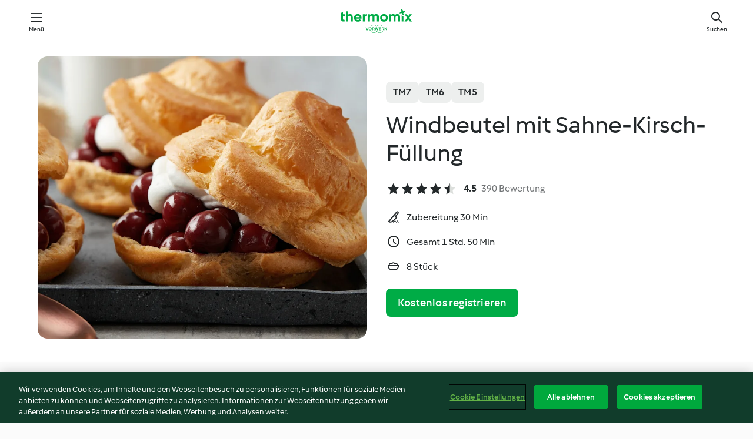

--- FILE ---
content_type: text/html; charset=utf-8
request_url: https://cookidoo.de/recipes/recipe/de-DE/r16809
body_size: 10895
content:
<!DOCTYPE html>
<html
  lang="de-DE"
  class="cicd2-theme">
<head>
    <meta property="og:url" content="https://cookidoo.de/recipes/recipe/de-DE/r16809"/>
    <meta property="og:title" content="Windbeutel mit Sahne-Kirsch-Füllung"/>
    <meta property="og:description" content="Eine ganze Welt voller Thermomix® Rezepte – Cookidoo® bringt Köstlichkeiten aus aller Welt zu dir nach Hause.
Eine riesige Auswahl an Rezepten und Ideen – hier findest du garantiert bei jedem Besuch kulinarische Inspirationen."/>
    <meta property="og:image" content="https://assets.tmecosys.com/image/upload/t_web_rdp_recipe_584x480/img/recipe/ras/Assets/10F348C0-CD08-444D-9394-CABA97360C04/Derivates/20F8E895-7E97-4971-A312-D370A833C18C.jpg"/>
    <meta name="robots" content="noarchive"/>
    <meta charset="utf-8">
    <meta name="viewport" content="width=device-width, initial-scale=1, shrink-to-fit=no">
    <link rel="stylesheet" href="https://patternlib-all.prod.external.eu-tm-prod.vorwerk-digital.com/pl-core-29.3.2-b33824b8018a0840049d6c20603cb31e.css">
      <link rel="stylesheet" href="https://patternlib-all.prod.external.eu-tm-prod.vorwerk-digital.com/cicd2-theme-29.3.2-38102d1b98d85afb94b9d25dab3bae9c.css">
    <link rel="stylesheet" href="https://recipepublic-all.prod.external.eu-tm-prod.vorwerk-digital.com/bundle-7e9da6437349bf80779b292c7cffc47b.css">
    <link rel="icon" href="https://patternlib-all.prod.external.eu-tm-prod.vorwerk-digital.com/favicon-02a92602e0cf506ebd0186892a17fd82.ico">
    <link rel="preconnect" href="https://assets.tmecosys.com" crossorigin="anonymous">
    <script>"use strict";(()=>{function c(n){let t=document.cookie.match(new RegExp("(^| )"+n+"=([^;]+)"));if(t)return t[2]}var e={get:c};e.get("v-authenticated")?document.documentElement.classList.add("is-authenticated"):document.documentElement.classList.add("is-unauthenticated");})();
</script>
    <title>Windbeutel mit Sahne-Kirsch-Füllung - Cookidoo® – das offizielle Thermomix®-Rezept-Portal</title>
    <link rel="stylesheet" href="https://patternlib-all.prod.external.eu-tm-prod.vorwerk-digital.com/pl-recipe-2.18.3-4949e3c3f2b6c536234d63e48d89c215.css">
    <script type="application/ld+json">{"@context":"http://schema.org/","@type":"Recipe","name":"Windbeutel mit Sahne-Kirsch-Füllung","image":"https://assets.tmecosys.com/image/upload/t_web_rdp_recipe_584x480_1_5x/img/recipe/ras/Assets/10F348C0-CD08-444D-9394-CABA97360C04/Derivates/20F8E895-7E97-4971-A312-D370A833C18C.jpg","totalTime":"PT1H50M","cookTime":"PT1H50M","prepTime":"PT30M","recipeYield":"8 Stück","recipeCategory":["Backen, süß"],"recipeIngredient":["250 g Wasser","60 g Butter","1 Prise Salz","150 g Mehl","2 geh. EL Speisestärke","5 Eier","1 gestr. TL Backpulver","600 g Sahne zum Schlagen, 30-40 % Fett, kühlschrankkalt","3 EL Vanillezucker, selbst gemacht","1 Pck. Sahnesteif","1 Glas Sauerkirschen","3 EL Puderzucker"],"nutrition":{"@type":"NutritionInformation","calories":"711 kcal","carbohydrateContent":"55 g","fatContent":"48 g","proteinContent":"15 g"},"inLanguage":"de-DE","author":{"@type":"Organization","name":"Vorwerk Home & Co. KmG","address":"Wolleraustrasse 11a\n8807 Freienbach\nSchweiz","url":"https://cookidoo.de"},"aggregateRating":{"@id":"AggregatedRating"}}</script>
</head>

<body>
  <core-user-info
    condition="html.is-authenticated"
    base="/profile/api/user"
    community-profile="/community/profile/de-DE"
    devices="/customer-devices/api/my-devices/versions"
    >
  </core-user-info>
  
  <div class="page-content">
      
  <header tabindex="-1" class="page-header">
    <div class="page-header__content">
      <a href="#main-content" class="link--skip">Springe zum Hauptinhalt</a>
          <a class="logo page-header__home authenticated-only" href="/foundation/de-DE/for-you"
            aria-label="Link to the home page">
            <img class="logo" src="https://patternlib-all.prod.external.eu-tm-prod.vorwerk-digital.com/logo_thermomix-02469c2fb4fca55fc3c397286d9e7fe0.svg"
              alt="Thermomix®">
          </a>
          <a class="logo page-header__home unauthenticated-only" href="/foundation/de-DE/explore"
            aria-label="Link to the home page">
            <img class="logo" src="https://patternlib-all.prod.external.eu-tm-prod.vorwerk-digital.com/logo_thermomix-02469c2fb4fca55fc3c397286d9e7fe0.svg"
              alt="Thermomix®">
          </a>
      <core-nav class="page-header__nav">
        <nav class="core-nav__nav" role="navigation">
          <button class="core-nav__trigger">Menü</button>
          <div class="core-nav__container">
            <ul class="core-nav__main-links authenticated-only">
                <li class="core-nav__item">
                  <a href="/foundation/de-DE/for-you"
                    class="core-nav__link">Für dich</a>
                </li>
              <li class="core-nav__item">
                <a href="/foundation/de-DE/explore"
                  class="core-nav__link">Entdecken</a>
              </li>
              <li class="core-nav__item">
                <a href="/organize/de-DE/my-recipes"
                  class="core-nav__link">Meine Rezepte</a>
              </li>
              <li class="core-nav__item">
                <a href="/planning/de-DE/my-week"
                  class="core-nav__link">Meine Woche</a>
              </li>
                <li class="core-nav__item">
                  <a href="/shopping/de-DE"
                    class="core-nav__link">Einkaufsliste</a>
                </li>
            </ul>
            <ul class=" core-nav__main-links unauthenticated-only">
              <li class="core-nav__item">
                <a href="/foundation/de-DE/explore"
                  class="core-nav__link">Entdecken</a>
              </li>
              <li class="core-nav__item">
                <a href="/foundation/de-DE/membership"
                  class="core-nav__link">Abo Vorteile</a>
              </li>
              <li class="core-nav__item">
                <a href="/foundation/de-DE/help"
                  class="core-nav__link">Hilfe</a>
              </li>
            </ul>
            <ul class="core-nav__links unauthenticated-only">
              <li class="core-nav__item">
                <a href="/ciam/register/start"
                  class="core-nav__link page-header__sign-up page-header__icon">Registrieren</a>
              </li>
              <li class="core-nav__item">
                <a href="/profile/de-DE/login?redirectAfterLogin=%2Frecipes%2Frecipe%2Fde-DE%2Fr16809"
                  class="core-nav__link page-header__login page-header__icon">Anmelden</a>
              </li>
            </ul>
            <div role="separator" aria-orientation="vertical"
              class="core-nav__separator separator-vertical separator-vertical--silver-20"></div>
            <core-user-profile class="authenticated-only">
              <core-dropdown-menu class="core-nav__dropdown core-nav__dropdown--profile" align="bottom-right">
                <button class="core-dropdown-menu__trigger core-nav__dropdown-trigger">
                  <span class="core-nav__dropdown-trigger-icon" aria-hidden="true"></span>
                  <img class="core-nav__dropdown-trigger-picture" src alt>
                  <span class="core-dropdown-menu__trigger-text">
                      Profil
                  </span>
                </button>
                <div class="core-dropdown-menu__content core-nav__dropdown-content">
                  <ul class="core-dropdown-list core-nav__dropdown-list">
                    <li class="core-community-profile__link">
                      <a href="/community/profile/de-DE"
                        class="core-dropdown-list__item core-nav__link core-nav__link--community">
                        <core-community-profile>
                          <span class="core-community-profile__icon" aria-hidden="true"></span>
                          <img class="core-community-profile__picture" src alt>
                          <div class="core-community-profile__heading-group">
                            <span class="core-community-profile__header">Profil</span>
                            <span class="core-community-profile__subheader">Profil anzeigen</span>
                          </div>
                        </core-community-profile>
                      </a>
                    </li>
                    <li>
                      <a href="/commerce/de-DE/membership"
                        class="core-dropdown-list__item core-nav__link">Konto</a>
                    </li>
                    <li>
                      <a href="/foundation/de-DE/help"
                        class="core-dropdown-list__item core-nav__link">Hilfe</a>
                    </li>
                    <li>
                      <a href="/profile/logout"
                        class="core-dropdown-list__item core-nav__link">Abmelden</a>
                    </li>
                  </ul>
                </div>
              </core-dropdown-menu>
            </core-user-profile>
          </div>
          <div role="separator" aria-orientation="vertical"
            class="core-nav__separator separator-vertical separator-vertical--silver-20"></div>
        </nav>
      </core-nav>
      <a class="page-header__search page-header__icon" href="/search/de-DE"
        aria-label="Suchen">Suchen</a>
    </div>
  </header>
  <recipe-scrollspy>
    <nav class="recipe-scrollspy__nav">
        <a href="#ingredients-section" class="recipe-scrollspy__link">Zutaten</a>
  
      <a href="#difficulty-section" class="recipe-scrollspy__link">Schwierigkeitsgrad</a>
  
        <a href="#nutrition-section" class="recipe-scrollspy__link">Nährwerte</a>
  
        <a href="#also-featured-in-section" class="recipe-scrollspy__link">Auch enthalten in</a>
  
      <a id="recipe-scrollspy-alternative-recipes" href="#alternative-recipes" class="recipe-scrollspy__link">Das könnte dir auch gefallen</a>
    </nav>
  </recipe-scrollspy>

  <recipe-details id="main-content">
    <recipe-card>
      <div class="recipe-card__wrapper">
        <div class="recipe-card__image-wrapper">
            <core-image-loader>
              <img
                class="recipe-card__image"
                  src="https://assets.tmecosys.com/image/upload/t_web_rdp_recipe_584x480/img/recipe/ras/Assets/10F348C0-CD08-444D-9394-CABA97360C04/Derivates/20F8E895-7E97-4971-A312-D370A833C18C.jpg"
                  srcset="https://assets.tmecosys.com/image/upload/t_web_rdp_recipe_584x480/img/recipe/ras/Assets/10F348C0-CD08-444D-9394-CABA97360C04/Derivates/20F8E895-7E97-4971-A312-D370A833C18C.jpg 584w, https://assets.tmecosys.com/image/upload/t_web_rdp_recipe_584x480_1_5x/img/recipe/ras/Assets/10F348C0-CD08-444D-9394-CABA97360C04/Derivates/20F8E895-7E97-4971-A312-D370A833C18C.jpg 876w"
                    sizes="(min-width: 1333px) 584px, (min-width: 768px) 50vw, 100vw"
                alt="Windbeutel mit Sahne-Kirsch-Füllung"
                title="Windbeutel mit Sahne-Kirsch-Füllung"/>
            </core-image-loader>
        </div>
        <div class="recipe-card__info">
    
            <div class="recipe-card__header">
              <div class="recipe-card__header-left">
                  <rdp-badges id="tm-versions-modal">
                      <button class="core-chip-button core-chip-button--flat core-chip-button--x-small">
                        TM7
                      </button>
                      <button class="core-chip-button core-chip-button--flat core-chip-button--x-small">
                        TM6
                      </button>
                      <button class="core-chip-button core-chip-button--flat core-chip-button--x-small">
                        TM5
                      </button>
                  </rdp-badges>
                
                  <core-modal
                    trigger-id="tm-versions-modal"
                    class="tm-versions-modal"
                    prevent-body-scroll="true"
                    hidden>
                    <div class="core-modal__wrapper">
                      <div class="core-modal__container" role="dialog" aria-modal="true">
                  
                        <div class="core-modal__header">
                          <h2>Geräte und Zubehör</h2>
                          <button class="core-modal__close" aria-label="Close Modal"></button>
                        </div>
                  
                        <core-scrollbar class="core-modal__content" fadeout-top>
                          <div class="core-scrollbar__content">
                  
                            <rdp-tm-versions>
                              <p class="rdp-tm-versions__description">Dieses Rezept ist für eine bestimmte Geräte- und Zubehörkombination konzipiert. Ohne diese erforderliche Ausstattung können wir kein erfolgreiches Ergebnis garantieren.</p>
                              <div class="rdp-tm-versions__list">
                                  <div class="rdp-tm-versions__item">
                                    <img src="https://patternlib-all.prod.external.eu-tm-prod.vorwerk-digital.com/tm7-83b22c91a1a1e7fee3797168f05f9754.png" class="rdp-tm-versions__image"/>
                                    <div class="rdp-tm-versions__wrapper">
                                      <span class="rdp-tm-versions__name">Thermomix® TM7</span>
                                      <span class="rdp-tm-versions__compatibility">
                                        <span class="icon icon--checkmark-circle icon--xxxs"></span>Kompatibel
                                      </span>
                                    </div>
                                  </div>
                                  <div class="rdp-tm-versions__item">
                                    <img src="https://patternlib-all.prod.external.eu-tm-prod.vorwerk-digital.com/tm6-fff867f1cfc7f35118b8b6dfffca8339.png" class="rdp-tm-versions__image"/>
                                    <div class="rdp-tm-versions__wrapper">
                                      <span class="rdp-tm-versions__name">Thermomix® TM6</span>
                                      <span class="rdp-tm-versions__compatibility">
                                        <span class="icon icon--checkmark-circle icon--xxxs"></span>Kompatibel
                                      </span>
                                    </div>
                                  </div>
                                  <div class="rdp-tm-versions__item">
                                    <img src="https://patternlib-all.prod.external.eu-tm-prod.vorwerk-digital.com/tm5-a3a665744eb0093e9108135bf6b1baa4.png" class="rdp-tm-versions__image"/>
                                    <div class="rdp-tm-versions__wrapper">
                                      <span class="rdp-tm-versions__name">Thermomix® TM5</span>
                                      <span class="rdp-tm-versions__compatibility">
                                        <span class="icon icon--checkmark-circle icon--xxxs"></span>Kompatibel
                                      </span>
                                    </div>
                                  </div>
                              </div>
                            </rdp-tm-versions>
                  
                  
                          </div>
                        </core-scrollbar>
                  
                        <div class="core-modal__footer">
                          <a class="button--inline rdp-tm-versions__more" href="/foundation/de-DE/thermomix-compatibility">Weitere Informationen</a>
                        </div>
                      </div>
                    </div>
                  </core-modal>
                
              </div>
            </div>
    
          <div class="recipe-card__content">
            <core-ellipsis lines-count="3">
              <h1 class="recipe-card__section recipe-card__name">Windbeutel mit Sahne-Kirsch-Füllung</h1>
            </core-ellipsis>
            
            <core-rating>
  <div class="core-rating__rating-list">
      <span class="core-rating__point core-rating__point--full"></span>
      <span class="core-rating__point core-rating__point--full"></span>
      <span class="core-rating__point core-rating__point--full"></span>
      <span class="core-rating__point core-rating__point--full"></span>
      <span class="core-rating__point core-rating__point--half"></span>
  </div>
    <span class="core-rating__counter">4.5</span>
    <span class="core-rating__label">
      
      390 Bewertung
      
    </span>
  <script type="application/ld+json">
  {
    "@context": "http://schema.org",
    "@type": "AggregateRating",
    "@id": "AggregatedRating",
    "ratingValue": 4.5,
    "reviewCount": 390
  }
  </script>
</core-rating>

            <div class="recipe-card__cook-params">
              <div class="recipe-card__cook-param">
                <span class="icon icon--time-preparation"></span>
                <span>Zubereitung 30 Min </span>
              </div>
              <div class="recipe-card__cook-param">
                <span class="icon icon--time"></span>
                <span>Gesamt 1 Std. 50 Min</span>
              </div>
              <div class="recipe-card__cook-param">
                <span class="icon icon--servings"></span>
                <span>8 Stück</span>
              </div>
            </div>
          </div>
    
          <div class="recipe-card__footer">
            <a class="button--primary recipe-card__action-button recipe-card__action-button--primary"
              title="Kostenlos registrieren"
              href="/ciam/register/start">Kostenlos registrieren</a>
          </div>
        </div>
      </div>
    </recipe-card>
    
    <recipe-content>
      <div class="recipe-content__left">
        <div mobile-order="1">
          <div id="ingredients-section" class="recipe-content__section">
            <h4 class="recipe-content__title">Zutaten</h4>
              <div class="recipe-content__inner-section">
                  <h5 class="recipe-content__inner-title recipe-content__inner-title--short">Windbeutel</h5>
                <ul class="ul--clean">
                    <li>
          <recipe-ingredient>
            <div class="recipe-ingredient__wrapper">
                <img class="recipe-ingredient__image"   src="https://assets.tmecosys.com/image/upload/t_web_ingredient_48x48/icons/ingredient_icons/54"
            srcset="https://assets.tmecosys.com/image/upload/t_web_ingredient_48x48/icons/ingredient_icons/54 48w, https://assets.tmecosys.com/image/upload/t_web_ingredient_48x48_1_5x/icons/ingredient_icons/54 72w, https://assets.tmecosys.com/image/upload/t_web_ingredient_48x48_2x/icons/ingredient_icons/54 96w"
              sizes="48px"
           />
          
                <div class="recipe-ingredient__content">
                  <span class="recipe-ingredient__name">
                    Wasser 
                  </span>
                </div>
                <span class="recipe-ingredient__amount">
                      250
                    g
                </span>
            </div>
          </recipe-ingredient>
          </li>
                    <li>
          <recipe-ingredient>
            <div class="recipe-ingredient__wrapper">
                <img class="recipe-ingredient__image"   src="https://assets.tmecosys.com/image/upload/t_web_ingredient_48x48/icons/ingredient_icons/17"
            srcset="https://assets.tmecosys.com/image/upload/t_web_ingredient_48x48/icons/ingredient_icons/17 48w, https://assets.tmecosys.com/image/upload/t_web_ingredient_48x48_1_5x/icons/ingredient_icons/17 72w, https://assets.tmecosys.com/image/upload/t_web_ingredient_48x48_2x/icons/ingredient_icons/17 96w"
              sizes="48px"
           />
          
                <div class="recipe-ingredient__content">
                  <span class="recipe-ingredient__name">
                    Butter 
                  </span>
                    <span class="recipe-ingredient__description">weich, in Stücken</span>
                </div>
                <span class="recipe-ingredient__amount">
                      60
                    g
                </span>
            </div>
          </recipe-ingredient>
          </li>
                    <li>
          <recipe-ingredient>
            <div class="recipe-ingredient__wrapper">
                <img class="recipe-ingredient__image"   src="https://assets.tmecosys.com/image/upload/t_web_ingredient_48x48/icons/ingredient_icons/269"
            srcset="https://assets.tmecosys.com/image/upload/t_web_ingredient_48x48/icons/ingredient_icons/269 48w, https://assets.tmecosys.com/image/upload/t_web_ingredient_48x48_1_5x/icons/ingredient_icons/269 72w, https://assets.tmecosys.com/image/upload/t_web_ingredient_48x48_2x/icons/ingredient_icons/269 96w"
              sizes="48px"
           />
          
                <div class="recipe-ingredient__content">
                  <span class="recipe-ingredient__name">
                    Salz 
                  </span>
                </div>
                <span class="recipe-ingredient__amount">
                      1
                    Prise
                </span>
            </div>
          </recipe-ingredient>
          </li>
                    <li>
          <recipe-ingredient>
            <div class="recipe-ingredient__wrapper">
                <img class="recipe-ingredient__image"   src="https://assets.tmecosys.com/image/upload/t_web_ingredient_48x48/icons/ingredient_icons/40"
            srcset="https://assets.tmecosys.com/image/upload/t_web_ingredient_48x48/icons/ingredient_icons/40 48w, https://assets.tmecosys.com/image/upload/t_web_ingredient_48x48_1_5x/icons/ingredient_icons/40 72w, https://assets.tmecosys.com/image/upload/t_web_ingredient_48x48_2x/icons/ingredient_icons/40 96w"
              sizes="48px"
           />
          
                <div class="recipe-ingredient__content">
                  <span class="recipe-ingredient__name">
                    Mehl 
                  </span>
                </div>
                <span class="recipe-ingredient__amount">
                      150
                    g
                </span>
            </div>
          </recipe-ingredient>
          </li>
                    <li>
          <recipe-ingredient>
            <div class="recipe-ingredient__wrapper">
                <img class="recipe-ingredient__image"   src="https://assets.tmecosys.com/image/upload/t_web_ingredient_48x48/icons/ingredient_icons/288"
            srcset="https://assets.tmecosys.com/image/upload/t_web_ingredient_48x48/icons/ingredient_icons/288 48w, https://assets.tmecosys.com/image/upload/t_web_ingredient_48x48_1_5x/icons/ingredient_icons/288 72w, https://assets.tmecosys.com/image/upload/t_web_ingredient_48x48_2x/icons/ingredient_icons/288 96w"
              sizes="48px"
           />
          
                <div class="recipe-ingredient__content">
                  <span class="recipe-ingredient__name">
                    Speisestärke 
                  </span>
                    <span class="recipe-ingredient__description">(25 g)</span>
                </div>
                <span class="recipe-ingredient__amount">
                      2
                    geh. EL
                </span>
            </div>
          </recipe-ingredient>
          </li>
                    <li>
          <recipe-ingredient>
            <div class="recipe-ingredient__wrapper">
                <img class="recipe-ingredient__image"   src="https://assets.tmecosys.com/image/upload/t_web_ingredient_48x48/icons/ingredient_icons/55"
            srcset="https://assets.tmecosys.com/image/upload/t_web_ingredient_48x48/icons/ingredient_icons/55 48w, https://assets.tmecosys.com/image/upload/t_web_ingredient_48x48_1_5x/icons/ingredient_icons/55 72w, https://assets.tmecosys.com/image/upload/t_web_ingredient_48x48_2x/icons/ingredient_icons/55 96w"
              sizes="48px"
           />
          
                <div class="recipe-ingredient__content">
                  <span class="recipe-ingredient__name">
                    Eier 
                  </span>
                </div>
                <span class="recipe-ingredient__amount">
                      5
                    
                </span>
            </div>
          </recipe-ingredient>
          </li>
                    <li>
          <recipe-ingredient>
            <div class="recipe-ingredient__wrapper">
                <img class="recipe-ingredient__image"   src="https://assets.tmecosys.com/image/upload/t_web_ingredient_48x48/icons/ingredient_icons/174"
            srcset="https://assets.tmecosys.com/image/upload/t_web_ingredient_48x48/icons/ingredient_icons/174 48w, https://assets.tmecosys.com/image/upload/t_web_ingredient_48x48_1_5x/icons/ingredient_icons/174 72w, https://assets.tmecosys.com/image/upload/t_web_ingredient_48x48_2x/icons/ingredient_icons/174 96w"
              sizes="48px"
           />
          
                <div class="recipe-ingredient__content">
                  <span class="recipe-ingredient__name">
                    Backpulver 
                  </span>
                </div>
                <span class="recipe-ingredient__amount">
                      1
                    gestr. TL
                </span>
            </div>
          </recipe-ingredient>
          </li>
                </ul>
              </div>
              <div class="recipe-content__inner-section">
                  <h5 class="recipe-content__inner-title recipe-content__inner-title--short">Sahne-Kirsch-Füllung und Fertigstellung</h5>
                <ul class="ul--clean">
                    <li>
          <recipe-ingredient>
            <div class="recipe-ingredient__wrapper">
                <img class="recipe-ingredient__image"   src="https://assets.tmecosys.com/image/upload/t_web_ingredient_48x48/icons/ingredient_icons/16"
            srcset="https://assets.tmecosys.com/image/upload/t_web_ingredient_48x48/icons/ingredient_icons/16 48w, https://assets.tmecosys.com/image/upload/t_web_ingredient_48x48_1_5x/icons/ingredient_icons/16 72w, https://assets.tmecosys.com/image/upload/t_web_ingredient_48x48_2x/icons/ingredient_icons/16 96w"
              sizes="48px"
           />
          
                <div class="recipe-ingredient__content">
                  <span class="recipe-ingredient__name">
                    Sahne zum Schlagen, 30-40 % Fett, kühlschrankkalt 
                  </span>
                </div>
                <span class="recipe-ingredient__amount">
                      600
                    g
                </span>
            </div>
          </recipe-ingredient>
          </li>
                    <li>
          <recipe-ingredient>
            <div class="recipe-ingredient__wrapper">
                <img class="recipe-ingredient__image"   src="https://assets.tmecosys.com/image/upload/t_web_ingredient_48x48/icons/ingredient_icons/401"
            srcset="https://assets.tmecosys.com/image/upload/t_web_ingredient_48x48/icons/ingredient_icons/401 48w, https://assets.tmecosys.com/image/upload/t_web_ingredient_48x48_1_5x/icons/ingredient_icons/401 72w, https://assets.tmecosys.com/image/upload/t_web_ingredient_48x48_2x/icons/ingredient_icons/401 96w"
              sizes="48px"
           />
          
                <div class="recipe-ingredient__content">
                  <span class="recipe-ingredient__name">
                    Vanillezucker, selbst gemacht 
                  </span>
                </div>
                <span class="recipe-ingredient__amount">
                      3
                    EL
                </span>
            </div>
          </recipe-ingredient>
          </li>
                    <li>
          <recipe-ingredient>
            <div class="recipe-ingredient__wrapper">
                <img class="recipe-ingredient__image"   src="https://assets.tmecosys.com/image/upload/t_web_ingredient_48x48/icons/ingredient_icons/203"
            srcset="https://assets.tmecosys.com/image/upload/t_web_ingredient_48x48/icons/ingredient_icons/203 48w, https://assets.tmecosys.com/image/upload/t_web_ingredient_48x48_1_5x/icons/ingredient_icons/203 72w, https://assets.tmecosys.com/image/upload/t_web_ingredient_48x48_2x/icons/ingredient_icons/203 96w"
              sizes="48px"
           />
          
                <div class="recipe-ingredient__content">
                  <span class="recipe-ingredient__name">
                    Sahnesteif 
                  </span>
                </div>
                <span class="recipe-ingredient__amount">
                      1
                    Pck.
                </span>
            </div>
          </recipe-ingredient>
          </li>
                    <li>
          <recipe-ingredient>
            <div class="recipe-ingredient__wrapper">
                <img class="recipe-ingredient__image"   src="https://assets.tmecosys.com/image/upload/t_web_ingredient_48x48/icons/ingredient_icons/133"
            srcset="https://assets.tmecosys.com/image/upload/t_web_ingredient_48x48/icons/ingredient_icons/133 48w, https://assets.tmecosys.com/image/upload/t_web_ingredient_48x48_1_5x/icons/ingredient_icons/133 72w, https://assets.tmecosys.com/image/upload/t_web_ingredient_48x48_2x/icons/ingredient_icons/133 96w"
              sizes="48px"
           />
          
                <div class="recipe-ingredient__content">
                  <span class="recipe-ingredient__name">
                    Sauerkirschen 
                  </span>
                    <span class="recipe-ingredient__description">(Abtropfgew. 350 g), abgetropft</span>
                </div>
                <span class="recipe-ingredient__amount">
                      1
                    Glas
                </span>
            </div>
          </recipe-ingredient>
          </li>
                    <li>
          <recipe-ingredient>
            <div class="recipe-ingredient__wrapper">
                <img class="recipe-ingredient__image"   src="https://assets.tmecosys.com/image/upload/t_web_ingredient_48x48/icons/ingredient_icons/22"
            srcset="https://assets.tmecosys.com/image/upload/t_web_ingredient_48x48/icons/ingredient_icons/22 48w, https://assets.tmecosys.com/image/upload/t_web_ingredient_48x48_1_5x/icons/ingredient_icons/22 72w, https://assets.tmecosys.com/image/upload/t_web_ingredient_48x48_2x/icons/ingredient_icons/22 96w"
              sizes="48px"
           />
          
                <div class="recipe-ingredient__content">
                  <span class="recipe-ingredient__name">
                    Puderzucker 
                  </span>
                </div>
                <span class="recipe-ingredient__amount">
                      3
                    EL
                </span>
            </div>
          </recipe-ingredient>
          </li>
                </ul>
              </div>
          </div>
          <hr>
        </div>
        <div mobile-order="3">
          <div id="difficulty-section" class="recipe-content__section">
            <h4 class="recipe-content__title">Schwierigkeitsgrad</h4>
            <rdp-difficulty>
              <span class="icon icon--s icon--chef-hat"></span>
              <p>einfach</p>
            </rdp-difficulty>
          </div>
          <hr>
            <div id="nutrition-section" class="recipe-content__section">
              <h4 class="recipe-content__title">
                Nährwerte
                <span class="recipe-content__subtitle">pro 1 Stück</span>
              </h4>
              <rdp-nutritious>
                  <div class="rdp-nutritious__item">
                    <span class="rdp-nutritious__name">Eiweiß</span>
                    <span class="rdp-nutritious__value">
                        15 g 
                    </span>
                  </div>
                  <div class="rdp-nutritious__item">
                    <span class="rdp-nutritious__name">Brennwert</span>
                    <span class="rdp-nutritious__value">
                        2977 kJ  / 
                        711 kcal 
                    </span>
                  </div>
                  <div class="rdp-nutritious__item">
                    <span class="rdp-nutritious__name">Fett</span>
                    <span class="rdp-nutritious__value">
                        48 g 
                    </span>
                  </div>
                  <div class="rdp-nutritious__item">
                    <span class="rdp-nutritious__name">Ballaststoffe</span>
                    <span class="rdp-nutritious__value">
                        2.4 g 
                    </span>
                  </div>
                  <div class="rdp-nutritious__item">
                    <span class="rdp-nutritious__name">Kohlenhydrate</span>
                    <span class="rdp-nutritious__value">
                        55 g 
                    </span>
                  </div>
              </rdp-nutritious>
            </div>
            <hr>
        </div>
      </div>
      <div class="recipe-content__right">
        <div mobile-order="2">
          <div class="recipe-content__section">
            <recipe-membership-banner>
              <img src="https://patternlib-all.prod.external.eu-tm-prod.vorwerk-digital.com/cookidoo-world-da330b8ec91ef8ac5df385f0e440dffb.svg" class="recipe-membership-banner__image" />
              <h1 class="recipe-membership-banner__title">Gefällt dir, was du siehst?</h1>
              <h4 class="recipe-membership-banner__subtitle">Dieses Rezept und mehr als 100 000 weitere warten auf dich!</h4>
              <p class="recipe-membership-banner__description">Registriere dich jetzt und erhalte ein kostenloses 30-Tage Abo. Tauche ein in die kulinarische Welt von Cookidoo® - ohne jegliche Verpflichtung.</p>
              <a href="/ciam/register/start" class="button--primary">Kostenlos registrieren</a>
              <a href="/foundation/de-DE/membership" class="button--inline">Weitere Informationen</a>
            </recipe-membership-banner>
          </div>
          <hr>
        </div>
        <div mobile-order="4">
            <div id="also-featured-in-section" class="recipe-content__section">
              <h4 class="recipe-content__title">Auch enthalten in</h4>
              <rdp-collections>
                  <rdp-collection-tile>
                    <a class="rdp-collection-tile__wrapper" href="/collection/de-DE/p/VrkCollection-de-000001297204">
                      <img   src="https://assets.tmecosys.com/image/upload/t_web_col_80x80/img/collection/ras/Assets/6b3422c0-d00b-43fc-ad2c-96df9dc4204b/Derivates/2c30d86d-f65a-4e52-ac18-698e2cd42ac8.jpg"
            srcset="https://assets.tmecosys.com/image/upload/t_web_col_80x80/img/collection/ras/Assets/6b3422c0-d00b-43fc-ad2c-96df9dc4204b/Derivates/2c30d86d-f65a-4e52-ac18-698e2cd42ac8.jpg 80w, https://assets.tmecosys.com/image/upload/t_web_col_80x80_1_5x/img/collection/ras/Assets/6b3422c0-d00b-43fc-ad2c-96df9dc4204b/Derivates/2c30d86d-f65a-4e52-ac18-698e2cd42ac8.jpg 120w, https://assets.tmecosys.com/image/upload/t_web_col_80x80_2x/img/collection/ras/Assets/6b3422c0-d00b-43fc-ad2c-96df9dc4204b/Derivates/2c30d86d-f65a-4e52-ac18-698e2cd42ac8.jpg 160w"
              sizes="80px"
           class="rdp-collection-tile__image">
                      <div class="rdp-collection-tile__content">
                        <span class="rdp-collection-tile__name">Very Cherry</span>
                        <span class="rdp-collection-tile__info">12 Rezepte<br>Deutschland</span>
                      </div>
                    </a>
                  </rdp-collection-tile>
              </rdp-collections>
            </div>
            <hr>
        </div>
      </div>
    </recipe-content>
  </recipe-details>

  
  
  
  <div id="alternative-recipes" class="l-content l-content--additional recipe-alternative-recipes">
    <core-stripe class="core-stripe--modern" aria-labelledby="stripe-header" aria-describedby="stripe-description" role="region"
                 data-category="VrkNavCategory-RPF-013">
      <h3 class="core-stripe__header" id="stripe-header">
          Das könnte dir auch gefallen
      </h3>
        <div class="core-stripe__content">
          
  
          
            <core-tile class="core-tile--expanded" id="r53232" data-recipe-id="r53232"><a class="link--alt" href="/recipes/recipe/de-DE/r53232"><div aria-hidden="true" class="core-tile__image-wrapper">
    <img
      class="core-tile__image"
      alt="Donauwellen"
      title="Donauwellen"
      src="https://assets.tmecosys.com/image/upload/t_web_shared_recipe_221x240/img/recipe/ras/Assets/5C27C742-62A0-4C79-87A1-833FD20AEA56/Derivates/0fde61c1-2adb-48de-9bd4-d4e6da36ff82"
      sizes="221px"
      decoding="async"
      srcset="https://assets.tmecosys.com/image/upload/t_web_shared_recipe_221x240/img/recipe/ras/Assets/5C27C742-62A0-4C79-87A1-833FD20AEA56/Derivates/0fde61c1-2adb-48de-9bd4-d4e6da36ff82 221w, https://assets.tmecosys.com/image/upload/t_web_shared_recipe_221x240_1_5x/img/recipe/ras/Assets/5C27C742-62A0-4C79-87A1-833FD20AEA56/Derivates/0fde61c1-2adb-48de-9bd4-d4e6da36ff82 331w, https://assets.tmecosys.com/image/upload/t_web_shared_recipe_221x240_2x/img/recipe/ras/Assets/5C27C742-62A0-4C79-87A1-833FD20AEA56/Derivates/0fde61c1-2adb-48de-9bd4-d4e6da36ff82 442w"
    />
  </div><div class="core-tile__description-wrapper"><div class="core-tile__description"><core-ellipsis><p class="core-tile__description-text">Donauwellen</p></core-ellipsis><button class="core-tile__trigger authenticated-only context-menu-trigger" aria-label="Rezeptoptionen öffnen" type="button"></button></div><core-rating class="core-rating--short core-rating--small"><span class="core-rating__counter" aria-label="Bewertung 4.4">4.4</span><span class="core-rating__point core-rating__point--full" aria-disabled="true"></span><span class="core-rating__label" aria-label="aus 2433 Bewertungen">(2.4K)</span></core-rating><p class="core-tile__description-subline" aria-label="Gesamtzeit 2 Std. 30 Min">2 Std. 30 Min</p></div></a><core-context-menu trigger-class="context-menu-trigger" class="translate-x-[0.5px]"><ul class="core-dropdown-list"><li><core-transclude href="/planning/de-DE/transclude/manage-cook-today/r53232" prevent-page-reload="true" on="context-menu-open" context="core-context-menu"></core-transclude></li><li><core-transclude href="/organize/de-DE/transclude/manage-bookmark/r53232" prevent-page-reload="true" on="context-menu-open" context="core-context-menu"></core-transclude></li><li><core-transclude href="/organize/de-DE/transclude/manage-custom-list/r53232" prevent-page-reload="true" on="context-menu-open" context="core-context-menu"></core-transclude></li><li><core-transclude href="/planning/de-DE/transclude/manage-add-to-myweek/r53232" prevent-page-reload="true" on="context-menu-open" context="core-context-menu"></core-transclude></li><li><core-transclude href="/shopping/de-DE/partial/add-to-shopping-list/r53232" prevent-page-reload="true" on="context-menu-open" context="core-context-menu"></core-transclude></li><li><core-transclude href="/created-recipes/de-DE/partials/add-to-customer-recipes?recipeUrl=https%3A%2F%2Fcookidoo.de%2Frecipes%2Frecipe%2Fde-DE%2Fr53232" prevent-page-reload="true" on="context-menu-open" context="core-context-menu"></core-transclude></li><li data-error="401" data-redirect-param="redirectAfterLogin" class="display-none"><a href="/profile/de-DE/login?redirectAfterLogin=%2Fsearch%2Fde-DE%2Ffragments%2Fstripe%3Flimit%3D12%26lazyLoading%3Dtrue%26accessories%3DincludingFriend%252CincludingBladeCoverWithPeeler%252CincludingCutter%252CincludingSensor%26includeRating%3Dtrue%26like%3Dr16809" class="core-dropdown-list__item"><span class="icon" aria-hidden="true">refresh</span>Login erneuern</a></li></ul></core-context-menu></core-tile><core-tile class="core-tile--expanded" id="r678881" data-recipe-id="r678881"><a class="link--alt" href="/recipes/recipe/de-DE/r678881"><div aria-hidden="true" class="core-tile__image-wrapper">
    <img
      class="core-tile__image"
      alt="Tonka-Windbeutel mit Brombeeren"
      title="Tonka-Windbeutel mit Brombeeren"
      src="https://assets.tmecosys.com/image/upload/t_web_shared_recipe_221x240/img/recipe/ras/Assets/5ba07361-4099-4a5e-85e8-67265684f6ae/Derivates/7650dd68-8ead-48c3-b72e-47689c47670e"
      sizes="221px"
      decoding="async"
      srcset="https://assets.tmecosys.com/image/upload/t_web_shared_recipe_221x240/img/recipe/ras/Assets/5ba07361-4099-4a5e-85e8-67265684f6ae/Derivates/7650dd68-8ead-48c3-b72e-47689c47670e 221w, https://assets.tmecosys.com/image/upload/t_web_shared_recipe_221x240_1_5x/img/recipe/ras/Assets/5ba07361-4099-4a5e-85e8-67265684f6ae/Derivates/7650dd68-8ead-48c3-b72e-47689c47670e 331w, https://assets.tmecosys.com/image/upload/t_web_shared_recipe_221x240_2x/img/recipe/ras/Assets/5ba07361-4099-4a5e-85e8-67265684f6ae/Derivates/7650dd68-8ead-48c3-b72e-47689c47670e 442w"
    />
  </div><div class="core-tile__description-wrapper"><div class="core-tile__description"><core-ellipsis><p class="core-tile__description-text">Tonka-Windbeutel mit Brombeeren</p></core-ellipsis><button class="core-tile__trigger authenticated-only context-menu-trigger" aria-label="Rezeptoptionen öffnen" type="button"></button></div><core-rating class="core-rating--short core-rating--small"><span class="core-rating__counter" aria-label="Bewertung 4.5">4.5</span><span class="core-rating__point core-rating__point--full" aria-disabled="true"></span><span class="core-rating__label" aria-label="aus 58 Bewertungen">(58)</span></core-rating><p class="core-tile__description-subline" aria-label="Gesamtzeit 2 Std. 30 Min">2 Std. 30 Min</p></div></a><core-context-menu trigger-class="context-menu-trigger" class="translate-x-[0.5px]"><ul class="core-dropdown-list"><li><core-transclude href="/planning/de-DE/transclude/manage-cook-today/r678881" prevent-page-reload="true" on="context-menu-open" context="core-context-menu"></core-transclude></li><li><core-transclude href="/organize/de-DE/transclude/manage-bookmark/r678881" prevent-page-reload="true" on="context-menu-open" context="core-context-menu"></core-transclude></li><li><core-transclude href="/organize/de-DE/transclude/manage-custom-list/r678881" prevent-page-reload="true" on="context-menu-open" context="core-context-menu"></core-transclude></li><li><core-transclude href="/planning/de-DE/transclude/manage-add-to-myweek/r678881" prevent-page-reload="true" on="context-menu-open" context="core-context-menu"></core-transclude></li><li><core-transclude href="/shopping/de-DE/partial/add-to-shopping-list/r678881" prevent-page-reload="true" on="context-menu-open" context="core-context-menu"></core-transclude></li><li><core-transclude href="/created-recipes/de-DE/partials/add-to-customer-recipes?recipeUrl=https%3A%2F%2Fcookidoo.de%2Frecipes%2Frecipe%2Fde-DE%2Fr678881" prevent-page-reload="true" on="context-menu-open" context="core-context-menu"></core-transclude></li><li data-error="401" data-redirect-param="redirectAfterLogin" class="display-none"><a href="/profile/de-DE/login?redirectAfterLogin=%2Fsearch%2Fde-DE%2Ffragments%2Fstripe%3Flimit%3D12%26lazyLoading%3Dtrue%26accessories%3DincludingFriend%252CincludingBladeCoverWithPeeler%252CincludingCutter%252CincludingSensor%26includeRating%3Dtrue%26like%3Dr16809" class="core-dropdown-list__item"><span class="icon" aria-hidden="true">refresh</span>Login erneuern</a></li></ul></core-context-menu></core-tile><core-tile class="core-tile--expanded" id="r63070" data-recipe-id="r63070"><a class="link--alt" href="/recipes/recipe/de-DE/r63070"><div aria-hidden="true" class="core-tile__image-wrapper">
    <img
      class="core-tile__image"
      alt="Frankfurter Kranz"
      title="Frankfurter Kranz"
      src="https://assets.tmecosys.com/image/upload/t_web_shared_recipe_221x240/img/recipe/ras/Assets/37638B7E-8CB8-48D3-8A6A-255641A0C714/Derivates/234D526D-C01F-4B9A-8FAC-635DD6F2F448"
      sizes="221px"
      decoding="async"
      srcset="https://assets.tmecosys.com/image/upload/t_web_shared_recipe_221x240/img/recipe/ras/Assets/37638B7E-8CB8-48D3-8A6A-255641A0C714/Derivates/234D526D-C01F-4B9A-8FAC-635DD6F2F448 221w, https://assets.tmecosys.com/image/upload/t_web_shared_recipe_221x240_1_5x/img/recipe/ras/Assets/37638B7E-8CB8-48D3-8A6A-255641A0C714/Derivates/234D526D-C01F-4B9A-8FAC-635DD6F2F448 331w, https://assets.tmecosys.com/image/upload/t_web_shared_recipe_221x240_2x/img/recipe/ras/Assets/37638B7E-8CB8-48D3-8A6A-255641A0C714/Derivates/234D526D-C01F-4B9A-8FAC-635DD6F2F448 442w"
    />
  </div><div class="core-tile__description-wrapper"><div class="core-tile__description"><core-ellipsis><p class="core-tile__description-text">Frankfurter Kranz</p></core-ellipsis><button class="core-tile__trigger authenticated-only context-menu-trigger" aria-label="Rezeptoptionen öffnen" type="button"></button></div><core-rating class="core-rating--short core-rating--small"><span class="core-rating__counter" aria-label="Bewertung 4.5">4.5</span><span class="core-rating__point core-rating__point--full" aria-disabled="true"></span><span class="core-rating__label" aria-label="aus 558 Bewertungen">(558)</span></core-rating><p class="core-tile__description-subline" aria-label="Gesamtzeit 6 Std.">6 Std.</p></div></a><core-context-menu trigger-class="context-menu-trigger" class="translate-x-[0.5px]"><ul class="core-dropdown-list"><li><core-transclude href="/planning/de-DE/transclude/manage-cook-today/r63070" prevent-page-reload="true" on="context-menu-open" context="core-context-menu"></core-transclude></li><li><core-transclude href="/organize/de-DE/transclude/manage-bookmark/r63070" prevent-page-reload="true" on="context-menu-open" context="core-context-menu"></core-transclude></li><li><core-transclude href="/organize/de-DE/transclude/manage-custom-list/r63070" prevent-page-reload="true" on="context-menu-open" context="core-context-menu"></core-transclude></li><li><core-transclude href="/planning/de-DE/transclude/manage-add-to-myweek/r63070" prevent-page-reload="true" on="context-menu-open" context="core-context-menu"></core-transclude></li><li><core-transclude href="/shopping/de-DE/partial/add-to-shopping-list/r63070" prevent-page-reload="true" on="context-menu-open" context="core-context-menu"></core-transclude></li><li><core-transclude href="/created-recipes/de-DE/partials/add-to-customer-recipes?recipeUrl=https%3A%2F%2Fcookidoo.de%2Frecipes%2Frecipe%2Fde-DE%2Fr63070" prevent-page-reload="true" on="context-menu-open" context="core-context-menu"></core-transclude></li><li data-error="401" data-redirect-param="redirectAfterLogin" class="display-none"><a href="/profile/de-DE/login?redirectAfterLogin=%2Fsearch%2Fde-DE%2Ffragments%2Fstripe%3Flimit%3D12%26lazyLoading%3Dtrue%26accessories%3DincludingFriend%252CincludingBladeCoverWithPeeler%252CincludingCutter%252CincludingSensor%26includeRating%3Dtrue%26like%3Dr16809" class="core-dropdown-list__item"><span class="icon" aria-hidden="true">refresh</span>Login erneuern</a></li></ul></core-context-menu></core-tile><core-tile class="core-tile--expanded" id="r35840" data-recipe-id="r35840"><a class="link--alt" href="/recipes/recipe/de-DE/r35840"><div aria-hidden="true" class="core-tile__image-wrapper">
    <img
      class="core-tile__image"
      alt="Zimt-Biskuit-Rolle"
      title="Zimt-Biskuit-Rolle"
      src="https://assets.tmecosys.com/image/upload/t_web_shared_recipe_221x240/img/recipe/ras/Assets/874E6750-DD48-42BC-983B-727AC72715FC/Derivates/2F0E1936-3614-4549-B111-CE631F3961C3"
      sizes="221px"
      decoding="async"
      srcset="https://assets.tmecosys.com/image/upload/t_web_shared_recipe_221x240/img/recipe/ras/Assets/874E6750-DD48-42BC-983B-727AC72715FC/Derivates/2F0E1936-3614-4549-B111-CE631F3961C3 221w, https://assets.tmecosys.com/image/upload/t_web_shared_recipe_221x240_1_5x/img/recipe/ras/Assets/874E6750-DD48-42BC-983B-727AC72715FC/Derivates/2F0E1936-3614-4549-B111-CE631F3961C3 331w, https://assets.tmecosys.com/image/upload/t_web_shared_recipe_221x240_2x/img/recipe/ras/Assets/874E6750-DD48-42BC-983B-727AC72715FC/Derivates/2F0E1936-3614-4549-B111-CE631F3961C3 442w"
    />
  </div><div class="core-tile__description-wrapper"><div class="core-tile__description"><core-ellipsis><p class="core-tile__description-text">Zimt-Biskuit-Rolle</p></core-ellipsis><button class="core-tile__trigger authenticated-only context-menu-trigger" aria-label="Rezeptoptionen öffnen" type="button"></button></div><core-rating class="core-rating--short core-rating--small"><span class="core-rating__counter" aria-label="Bewertung 4.2">4.2</span><span class="core-rating__point core-rating__point--full" aria-disabled="true"></span><span class="core-rating__label" aria-label="aus 155 Bewertungen">(155)</span></core-rating><p class="core-tile__description-subline" aria-label="Gesamtzeit 45 Min">45 Min</p></div></a><core-context-menu trigger-class="context-menu-trigger" class="translate-x-[0.5px]"><ul class="core-dropdown-list"><li><core-transclude href="/planning/de-DE/transclude/manage-cook-today/r35840" prevent-page-reload="true" on="context-menu-open" context="core-context-menu"></core-transclude></li><li><core-transclude href="/organize/de-DE/transclude/manage-bookmark/r35840" prevent-page-reload="true" on="context-menu-open" context="core-context-menu"></core-transclude></li><li><core-transclude href="/organize/de-DE/transclude/manage-custom-list/r35840" prevent-page-reload="true" on="context-menu-open" context="core-context-menu"></core-transclude></li><li><core-transclude href="/planning/de-DE/transclude/manage-add-to-myweek/r35840" prevent-page-reload="true" on="context-menu-open" context="core-context-menu"></core-transclude></li><li><core-transclude href="/shopping/de-DE/partial/add-to-shopping-list/r35840" prevent-page-reload="true" on="context-menu-open" context="core-context-menu"></core-transclude></li><li><core-transclude href="/created-recipes/de-DE/partials/add-to-customer-recipes?recipeUrl=https%3A%2F%2Fcookidoo.de%2Frecipes%2Frecipe%2Fde-DE%2Fr35840" prevent-page-reload="true" on="context-menu-open" context="core-context-menu"></core-transclude></li><li data-error="401" data-redirect-param="redirectAfterLogin" class="display-none"><a href="/profile/de-DE/login?redirectAfterLogin=%2Fsearch%2Fde-DE%2Ffragments%2Fstripe%3Flimit%3D12%26lazyLoading%3Dtrue%26accessories%3DincludingFriend%252CincludingBladeCoverWithPeeler%252CincludingCutter%252CincludingSensor%26includeRating%3Dtrue%26like%3Dr16809" class="core-dropdown-list__item"><span class="icon" aria-hidden="true">refresh</span>Login erneuern</a></li></ul></core-context-menu></core-tile><core-tile class="core-tile--expanded" id="r345840" data-recipe-id="r345840"><a class="link--alt" href="/recipes/recipe/de-DE/r345840"><div aria-hidden="true" class="core-tile__image-wrapper">
    <img
      class="core-tile__image"
      alt="Pfirsich-Biskuitrolle"
      title="Pfirsich-Biskuitrolle"
      src="https://assets.tmecosys.com/image/upload/t_web_shared_recipe_221x240/img/recipe/ras/Assets/649213CD-7276-4E2C-A1DD-786BF4CBE810/Derivates/f36cd8e4-49cd-4491-8ff0-266b4b8bfdd0"
      sizes="221px"
      decoding="async"
      srcset="https://assets.tmecosys.com/image/upload/t_web_shared_recipe_221x240/img/recipe/ras/Assets/649213CD-7276-4E2C-A1DD-786BF4CBE810/Derivates/f36cd8e4-49cd-4491-8ff0-266b4b8bfdd0 221w, https://assets.tmecosys.com/image/upload/t_web_shared_recipe_221x240_1_5x/img/recipe/ras/Assets/649213CD-7276-4E2C-A1DD-786BF4CBE810/Derivates/f36cd8e4-49cd-4491-8ff0-266b4b8bfdd0 331w, https://assets.tmecosys.com/image/upload/t_web_shared_recipe_221x240_2x/img/recipe/ras/Assets/649213CD-7276-4E2C-A1DD-786BF4CBE810/Derivates/f36cd8e4-49cd-4491-8ff0-266b4b8bfdd0 442w"
    />
  </div><div class="core-tile__description-wrapper"><div class="core-tile__description"><core-ellipsis><p class="core-tile__description-text">Pfirsich-Biskuitrolle</p></core-ellipsis><button class="core-tile__trigger authenticated-only context-menu-trigger" aria-label="Rezeptoptionen öffnen" type="button"></button></div><core-rating class="core-rating--short core-rating--small"><span class="core-rating__counter" aria-label="Bewertung 3.8">3.8</span><span class="core-rating__point core-rating__point--full" aria-disabled="true"></span><span class="core-rating__label" aria-label="aus 26 Bewertungen">(26)</span></core-rating><p class="core-tile__description-subline" aria-label="Gesamtzeit 2 Std. 10 Min">2 Std. 10 Min</p></div></a><core-context-menu trigger-class="context-menu-trigger" class="translate-x-[0.5px]"><ul class="core-dropdown-list"><li><core-transclude href="/planning/de-DE/transclude/manage-cook-today/r345840" prevent-page-reload="true" on="context-menu-open" context="core-context-menu"></core-transclude></li><li><core-transclude href="/organize/de-DE/transclude/manage-bookmark/r345840" prevent-page-reload="true" on="context-menu-open" context="core-context-menu"></core-transclude></li><li><core-transclude href="/organize/de-DE/transclude/manage-custom-list/r345840" prevent-page-reload="true" on="context-menu-open" context="core-context-menu"></core-transclude></li><li><core-transclude href="/planning/de-DE/transclude/manage-add-to-myweek/r345840" prevent-page-reload="true" on="context-menu-open" context="core-context-menu"></core-transclude></li><li><core-transclude href="/shopping/de-DE/partial/add-to-shopping-list/r345840" prevent-page-reload="true" on="context-menu-open" context="core-context-menu"></core-transclude></li><li><core-transclude href="/created-recipes/de-DE/partials/add-to-customer-recipes?recipeUrl=https%3A%2F%2Fcookidoo.de%2Frecipes%2Frecipe%2Fde-DE%2Fr345840" prevent-page-reload="true" on="context-menu-open" context="core-context-menu"></core-transclude></li><li data-error="401" data-redirect-param="redirectAfterLogin" class="display-none"><a href="/profile/de-DE/login?redirectAfterLogin=%2Fsearch%2Fde-DE%2Ffragments%2Fstripe%3Flimit%3D12%26lazyLoading%3Dtrue%26accessories%3DincludingFriend%252CincludingBladeCoverWithPeeler%252CincludingCutter%252CincludingSensor%26includeRating%3Dtrue%26like%3Dr16809" class="core-dropdown-list__item"><span class="icon" aria-hidden="true">refresh</span>Login erneuern</a></li></ul></core-context-menu></core-tile><core-tile class="core-tile--expanded" id="r337263" data-recipe-id="r337263"><a class="link--alt" href="/recipes/recipe/de-DE/r337263"><div aria-hidden="true" class="core-tile__image-wrapper">
    <img
      class="core-tile__image"
      alt="Streusel"
      title="Streusel"
      src="https://assets.tmecosys.com/image/upload/t_web_shared_recipe_221x240/img/recipe/ras/Assets/EADE4255-5FC0-4A43-A2FD-2A24F8660911/Derivates/1863b9f3-27ad-4bb7-845f-61549afab9c4"
      sizes="221px"
      decoding="async"
      srcset="https://assets.tmecosys.com/image/upload/t_web_shared_recipe_221x240/img/recipe/ras/Assets/EADE4255-5FC0-4A43-A2FD-2A24F8660911/Derivates/1863b9f3-27ad-4bb7-845f-61549afab9c4 221w, https://assets.tmecosys.com/image/upload/t_web_shared_recipe_221x240_1_5x/img/recipe/ras/Assets/EADE4255-5FC0-4A43-A2FD-2A24F8660911/Derivates/1863b9f3-27ad-4bb7-845f-61549afab9c4 331w, https://assets.tmecosys.com/image/upload/t_web_shared_recipe_221x240_2x/img/recipe/ras/Assets/EADE4255-5FC0-4A43-A2FD-2A24F8660911/Derivates/1863b9f3-27ad-4bb7-845f-61549afab9c4 442w"
    />
  </div><div class="core-tile__description-wrapper"><div class="core-tile__description"><core-ellipsis><p class="core-tile__description-text">Streusel</p></core-ellipsis><button class="core-tile__trigger authenticated-only context-menu-trigger" aria-label="Rezeptoptionen öffnen" type="button"></button></div><core-rating class="core-rating--short core-rating--small"><span class="core-rating__counter" aria-label="Bewertung 4.9">4.9</span><span class="core-rating__point core-rating__point--full" aria-disabled="true"></span><span class="core-rating__label" aria-label="aus 572 Bewertungen">(572)</span></core-rating><p class="core-tile__description-subline" aria-label="Gesamtzeit 5 Min">5 Min</p></div></a><core-context-menu trigger-class="context-menu-trigger" class="translate-x-[0.5px]"><ul class="core-dropdown-list"><li><core-transclude href="/planning/de-DE/transclude/manage-cook-today/r337263" prevent-page-reload="true" on="context-menu-open" context="core-context-menu"></core-transclude></li><li><core-transclude href="/organize/de-DE/transclude/manage-bookmark/r337263" prevent-page-reload="true" on="context-menu-open" context="core-context-menu"></core-transclude></li><li><core-transclude href="/organize/de-DE/transclude/manage-custom-list/r337263" prevent-page-reload="true" on="context-menu-open" context="core-context-menu"></core-transclude></li><li><core-transclude href="/planning/de-DE/transclude/manage-add-to-myweek/r337263" prevent-page-reload="true" on="context-menu-open" context="core-context-menu"></core-transclude></li><li><core-transclude href="/shopping/de-DE/partial/add-to-shopping-list/r337263" prevent-page-reload="true" on="context-menu-open" context="core-context-menu"></core-transclude></li><li><core-transclude href="/created-recipes/de-DE/partials/add-to-customer-recipes?recipeUrl=https%3A%2F%2Fcookidoo.de%2Frecipes%2Frecipe%2Fde-DE%2Fr337263" prevent-page-reload="true" on="context-menu-open" context="core-context-menu"></core-transclude></li><li data-error="401" data-redirect-param="redirectAfterLogin" class="display-none"><a href="/profile/de-DE/login?redirectAfterLogin=%2Fsearch%2Fde-DE%2Ffragments%2Fstripe%3Flimit%3D12%26lazyLoading%3Dtrue%26accessories%3DincludingFriend%252CincludingBladeCoverWithPeeler%252CincludingCutter%252CincludingSensor%26includeRating%3Dtrue%26like%3Dr16809" class="core-dropdown-list__item"><span class="icon" aria-hidden="true">refresh</span>Login erneuern</a></li></ul></core-context-menu></core-tile><core-tile class="core-tile--expanded" id="r258637" data-recipe-id="r258637"><a class="link--alt" href="/recipes/recipe/de-DE/r258637"><div aria-hidden="true" class="core-tile__image-wrapper">
    <img
      class="core-tile__image"
      alt="Berliner Ballen"
      title="Berliner Ballen"
      src="https://assets.tmecosys.com/image/upload/t_web_shared_recipe_221x240/img/recipe/ras/Assets/4FDFF524-8A53-412A-A97A-AEB50AC17561/Derivates/13b8f89d-732a-4ce5-966d-398ab82e886a"
      sizes="221px"
      decoding="async"
      srcset="https://assets.tmecosys.com/image/upload/t_web_shared_recipe_221x240/img/recipe/ras/Assets/4FDFF524-8A53-412A-A97A-AEB50AC17561/Derivates/13b8f89d-732a-4ce5-966d-398ab82e886a 221w, https://assets.tmecosys.com/image/upload/t_web_shared_recipe_221x240_1_5x/img/recipe/ras/Assets/4FDFF524-8A53-412A-A97A-AEB50AC17561/Derivates/13b8f89d-732a-4ce5-966d-398ab82e886a 331w, https://assets.tmecosys.com/image/upload/t_web_shared_recipe_221x240_2x/img/recipe/ras/Assets/4FDFF524-8A53-412A-A97A-AEB50AC17561/Derivates/13b8f89d-732a-4ce5-966d-398ab82e886a 442w"
    />
  </div><div class="core-tile__description-wrapper"><div class="core-tile__description"><core-ellipsis><p class="core-tile__description-text">Berliner Ballen</p></core-ellipsis><button class="core-tile__trigger authenticated-only context-menu-trigger" aria-label="Rezeptoptionen öffnen" type="button"></button></div><core-rating class="core-rating--short core-rating--small"><span class="core-rating__counter" aria-label="Bewertung 3.9">3.9</span><span class="core-rating__point core-rating__point--full" aria-disabled="true"></span><span class="core-rating__label" aria-label="aus 469 Bewertungen">(469)</span></core-rating><p class="core-tile__description-subline" aria-label="Gesamtzeit 2 Std. 30 Min">2 Std. 30 Min</p></div></a><core-context-menu trigger-class="context-menu-trigger" class="translate-x-[0.5px]"><ul class="core-dropdown-list"><li><core-transclude href="/planning/de-DE/transclude/manage-cook-today/r258637" prevent-page-reload="true" on="context-menu-open" context="core-context-menu"></core-transclude></li><li><core-transclude href="/organize/de-DE/transclude/manage-bookmark/r258637" prevent-page-reload="true" on="context-menu-open" context="core-context-menu"></core-transclude></li><li><core-transclude href="/organize/de-DE/transclude/manage-custom-list/r258637" prevent-page-reload="true" on="context-menu-open" context="core-context-menu"></core-transclude></li><li><core-transclude href="/planning/de-DE/transclude/manage-add-to-myweek/r258637" prevent-page-reload="true" on="context-menu-open" context="core-context-menu"></core-transclude></li><li><core-transclude href="/shopping/de-DE/partial/add-to-shopping-list/r258637" prevent-page-reload="true" on="context-menu-open" context="core-context-menu"></core-transclude></li><li><core-transclude href="/created-recipes/de-DE/partials/add-to-customer-recipes?recipeUrl=https%3A%2F%2Fcookidoo.de%2Frecipes%2Frecipe%2Fde-DE%2Fr258637" prevent-page-reload="true" on="context-menu-open" context="core-context-menu"></core-transclude></li><li data-error="401" data-redirect-param="redirectAfterLogin" class="display-none"><a href="/profile/de-DE/login?redirectAfterLogin=%2Fsearch%2Fde-DE%2Ffragments%2Fstripe%3Flimit%3D12%26lazyLoading%3Dtrue%26accessories%3DincludingFriend%252CincludingBladeCoverWithPeeler%252CincludingCutter%252CincludingSensor%26includeRating%3Dtrue%26like%3Dr16809" class="core-dropdown-list__item"><span class="icon" aria-hidden="true">refresh</span>Login erneuern</a></li></ul></core-context-menu></core-tile><core-tile class="core-tile--expanded" id="r220378" data-recipe-id="r220378"><a class="link--alt" href="/recipes/recipe/de-DE/r220378"><div aria-hidden="true" class="core-tile__image-wrapper">
    <img
      class="core-tile__image"
      alt="Biskuitrolle mit Himbeersahne"
      title="Biskuitrolle mit Himbeersahne"
      src="https://assets.tmecosys.com/image/upload/t_web_shared_recipe_221x240/img/recipe/ras/Assets/C23D95E3-1501-4BA4-A122-3DDFC17F6446/Derivates/78e14d3f-3a8c-4a99-bf93-bbb0f970627c"
      sizes="221px"
      decoding="async"
      srcset="https://assets.tmecosys.com/image/upload/t_web_shared_recipe_221x240/img/recipe/ras/Assets/C23D95E3-1501-4BA4-A122-3DDFC17F6446/Derivates/78e14d3f-3a8c-4a99-bf93-bbb0f970627c 221w, https://assets.tmecosys.com/image/upload/t_web_shared_recipe_221x240_1_5x/img/recipe/ras/Assets/C23D95E3-1501-4BA4-A122-3DDFC17F6446/Derivates/78e14d3f-3a8c-4a99-bf93-bbb0f970627c 331w, https://assets.tmecosys.com/image/upload/t_web_shared_recipe_221x240_2x/img/recipe/ras/Assets/C23D95E3-1501-4BA4-A122-3DDFC17F6446/Derivates/78e14d3f-3a8c-4a99-bf93-bbb0f970627c 442w"
    />
  </div><div class="core-tile__description-wrapper"><div class="core-tile__description"><core-ellipsis><p class="core-tile__description-text">Biskuitrolle mit Himbeersahne</p></core-ellipsis><button class="core-tile__trigger authenticated-only context-menu-trigger" aria-label="Rezeptoptionen öffnen" type="button"></button></div><core-rating class="core-rating--short core-rating--small"><span class="core-rating__counter" aria-label="Bewertung 4.7">4.7</span><span class="core-rating__point core-rating__point--full" aria-disabled="true"></span><span class="core-rating__label" aria-label="aus 785 Bewertungen">(785)</span></core-rating><p class="core-tile__description-subline" aria-label="Gesamtzeit 2 Std. 30 Min">2 Std. 30 Min</p></div></a><core-context-menu trigger-class="context-menu-trigger" class="translate-x-[0.5px]"><ul class="core-dropdown-list"><li><core-transclude href="/planning/de-DE/transclude/manage-cook-today/r220378" prevent-page-reload="true" on="context-menu-open" context="core-context-menu"></core-transclude></li><li><core-transclude href="/organize/de-DE/transclude/manage-bookmark/r220378" prevent-page-reload="true" on="context-menu-open" context="core-context-menu"></core-transclude></li><li><core-transclude href="/organize/de-DE/transclude/manage-custom-list/r220378" prevent-page-reload="true" on="context-menu-open" context="core-context-menu"></core-transclude></li><li><core-transclude href="/planning/de-DE/transclude/manage-add-to-myweek/r220378" prevent-page-reload="true" on="context-menu-open" context="core-context-menu"></core-transclude></li><li><core-transclude href="/shopping/de-DE/partial/add-to-shopping-list/r220378" prevent-page-reload="true" on="context-menu-open" context="core-context-menu"></core-transclude></li><li><core-transclude href="/created-recipes/de-DE/partials/add-to-customer-recipes?recipeUrl=https%3A%2F%2Fcookidoo.de%2Frecipes%2Frecipe%2Fde-DE%2Fr220378" prevent-page-reload="true" on="context-menu-open" context="core-context-menu"></core-transclude></li><li data-error="401" data-redirect-param="redirectAfterLogin" class="display-none"><a href="/profile/de-DE/login?redirectAfterLogin=%2Fsearch%2Fde-DE%2Ffragments%2Fstripe%3Flimit%3D12%26lazyLoading%3Dtrue%26accessories%3DincludingFriend%252CincludingBladeCoverWithPeeler%252CincludingCutter%252CincludingSensor%26includeRating%3Dtrue%26like%3Dr16809" class="core-dropdown-list__item"><span class="icon" aria-hidden="true">refresh</span>Login erneuern</a></li></ul></core-context-menu></core-tile><core-tile class="core-tile--expanded" id="r220370" data-recipe-id="r220370"><a class="link--alt" href="/recipes/recipe/de-DE/r220370"><div aria-hidden="true" class="core-tile__image-wrapper">
    <img
      class="core-tile__image"
      alt="Windbeutel mit Preiselbeersahne"
      title="Windbeutel mit Preiselbeersahne"
      src="https://assets.tmecosys.com/image/upload/t_web_shared_recipe_221x240/img/recipe/ras/Assets/98CA6999-2D77-4B0B-9B1A-70B7B311E3AC/Derivates/67201bc5-c720-421b-818a-6e5e113f7d11"
      sizes="221px"
      decoding="async"
      srcset="https://assets.tmecosys.com/image/upload/t_web_shared_recipe_221x240/img/recipe/ras/Assets/98CA6999-2D77-4B0B-9B1A-70B7B311E3AC/Derivates/67201bc5-c720-421b-818a-6e5e113f7d11 221w, https://assets.tmecosys.com/image/upload/t_web_shared_recipe_221x240_1_5x/img/recipe/ras/Assets/98CA6999-2D77-4B0B-9B1A-70B7B311E3AC/Derivates/67201bc5-c720-421b-818a-6e5e113f7d11 331w, https://assets.tmecosys.com/image/upload/t_web_shared_recipe_221x240_2x/img/recipe/ras/Assets/98CA6999-2D77-4B0B-9B1A-70B7B311E3AC/Derivates/67201bc5-c720-421b-818a-6e5e113f7d11 442w"
    />
  </div><div class="core-tile__description-wrapper"><div class="core-tile__description"><core-ellipsis><p class="core-tile__description-text">Windbeutel mit Preiselbeersahne</p></core-ellipsis><button class="core-tile__trigger authenticated-only context-menu-trigger" aria-label="Rezeptoptionen öffnen" type="button"></button></div><core-rating class="core-rating--short core-rating--small"><span class="core-rating__counter" aria-label="Bewertung 4.4">4.4</span><span class="core-rating__point core-rating__point--full" aria-disabled="true"></span><span class="core-rating__label" aria-label="aus 33 Bewertungen">(33)</span></core-rating><p class="core-tile__description-subline" aria-label="Gesamtzeit 1 Std. 30 Min">1 Std. 30 Min</p></div></a><core-context-menu trigger-class="context-menu-trigger" class="translate-x-[0.5px]"><ul class="core-dropdown-list"><li><core-transclude href="/planning/de-DE/transclude/manage-cook-today/r220370" prevent-page-reload="true" on="context-menu-open" context="core-context-menu"></core-transclude></li><li><core-transclude href="/organize/de-DE/transclude/manage-bookmark/r220370" prevent-page-reload="true" on="context-menu-open" context="core-context-menu"></core-transclude></li><li><core-transclude href="/organize/de-DE/transclude/manage-custom-list/r220370" prevent-page-reload="true" on="context-menu-open" context="core-context-menu"></core-transclude></li><li><core-transclude href="/planning/de-DE/transclude/manage-add-to-myweek/r220370" prevent-page-reload="true" on="context-menu-open" context="core-context-menu"></core-transclude></li><li><core-transclude href="/shopping/de-DE/partial/add-to-shopping-list/r220370" prevent-page-reload="true" on="context-menu-open" context="core-context-menu"></core-transclude></li><li><core-transclude href="/created-recipes/de-DE/partials/add-to-customer-recipes?recipeUrl=https%3A%2F%2Fcookidoo.de%2Frecipes%2Frecipe%2Fde-DE%2Fr220370" prevent-page-reload="true" on="context-menu-open" context="core-context-menu"></core-transclude></li><li data-error="401" data-redirect-param="redirectAfterLogin" class="display-none"><a href="/profile/de-DE/login?redirectAfterLogin=%2Fsearch%2Fde-DE%2Ffragments%2Fstripe%3Flimit%3D12%26lazyLoading%3Dtrue%26accessories%3DincludingFriend%252CincludingBladeCoverWithPeeler%252CincludingCutter%252CincludingSensor%26includeRating%3Dtrue%26like%3Dr16809" class="core-dropdown-list__item"><span class="icon" aria-hidden="true">refresh</span>Login erneuern</a></li></ul></core-context-menu></core-tile><core-tile class="core-tile--expanded" id="r63073" data-recipe-id="r63073"><a class="link--alt" href="/recipes/recipe/de-DE/r63073"><div aria-hidden="true" class="core-tile__image-wrapper">
    <img
      class="core-tile__image"
      alt="Zitronen-Biskuitrolle"
      title="Zitronen-Biskuitrolle"
      src="https://assets.tmecosys.com/image/upload/t_web_shared_recipe_221x240/img/recipe/ras/Assets/31C9C7C6-8ED2-48BE-89F4-C3EEEAE50841/Derivates/EA4DE6D6-6DB4-4AB5-A868-4E55EDF5EB66"
      sizes="221px"
      decoding="async"
      srcset="https://assets.tmecosys.com/image/upload/t_web_shared_recipe_221x240/img/recipe/ras/Assets/31C9C7C6-8ED2-48BE-89F4-C3EEEAE50841/Derivates/EA4DE6D6-6DB4-4AB5-A868-4E55EDF5EB66 221w, https://assets.tmecosys.com/image/upload/t_web_shared_recipe_221x240_1_5x/img/recipe/ras/Assets/31C9C7C6-8ED2-48BE-89F4-C3EEEAE50841/Derivates/EA4DE6D6-6DB4-4AB5-A868-4E55EDF5EB66 331w, https://assets.tmecosys.com/image/upload/t_web_shared_recipe_221x240_2x/img/recipe/ras/Assets/31C9C7C6-8ED2-48BE-89F4-C3EEEAE50841/Derivates/EA4DE6D6-6DB4-4AB5-A868-4E55EDF5EB66 442w"
    />
  </div><div class="core-tile__description-wrapper"><div class="core-tile__description"><core-ellipsis><p class="core-tile__description-text">Zitronen-Biskuitrolle</p></core-ellipsis><button class="core-tile__trigger authenticated-only context-menu-trigger" aria-label="Rezeptoptionen öffnen" type="button"></button></div><core-rating class="core-rating--short core-rating--small"><span class="core-rating__counter" aria-label="Bewertung 4.5">4.5</span><span class="core-rating__point core-rating__point--full" aria-disabled="true"></span><span class="core-rating__label" aria-label="aus 209 Bewertungen">(209)</span></core-rating><p class="core-tile__description-subline" aria-label="Gesamtzeit 5 Std.">5 Std.</p></div></a><core-context-menu trigger-class="context-menu-trigger" class="translate-x-[0.5px]"><ul class="core-dropdown-list"><li><core-transclude href="/planning/de-DE/transclude/manage-cook-today/r63073" prevent-page-reload="true" on="context-menu-open" context="core-context-menu"></core-transclude></li><li><core-transclude href="/organize/de-DE/transclude/manage-bookmark/r63073" prevent-page-reload="true" on="context-menu-open" context="core-context-menu"></core-transclude></li><li><core-transclude href="/organize/de-DE/transclude/manage-custom-list/r63073" prevent-page-reload="true" on="context-menu-open" context="core-context-menu"></core-transclude></li><li><core-transclude href="/planning/de-DE/transclude/manage-add-to-myweek/r63073" prevent-page-reload="true" on="context-menu-open" context="core-context-menu"></core-transclude></li><li><core-transclude href="/shopping/de-DE/partial/add-to-shopping-list/r63073" prevent-page-reload="true" on="context-menu-open" context="core-context-menu"></core-transclude></li><li><core-transclude href="/created-recipes/de-DE/partials/add-to-customer-recipes?recipeUrl=https%3A%2F%2Fcookidoo.de%2Frecipes%2Frecipe%2Fde-DE%2Fr63073" prevent-page-reload="true" on="context-menu-open" context="core-context-menu"></core-transclude></li><li data-error="401" data-redirect-param="redirectAfterLogin" class="display-none"><a href="/profile/de-DE/login?redirectAfterLogin=%2Fsearch%2Fde-DE%2Ffragments%2Fstripe%3Flimit%3D12%26lazyLoading%3Dtrue%26accessories%3DincludingFriend%252CincludingBladeCoverWithPeeler%252CincludingCutter%252CincludingSensor%26includeRating%3Dtrue%26like%3Dr16809" class="core-dropdown-list__item"><span class="icon" aria-hidden="true">refresh</span>Login erneuern</a></li></ul></core-context-menu></core-tile><core-tile class="core-tile--expanded" id="r101108" data-recipe-id="r101108"><a class="link--alt" href="/recipes/recipe/de-DE/r101108"><div aria-hidden="true" class="core-tile__image-wrapper">
    <img
      class="core-tile__image"
      alt="Himmelstorte"
      title="Himmelstorte"
      src="https://assets.tmecosys.com/image/upload/t_web_shared_recipe_221x240/img/recipe/ras/Assets/C7779F83-674B-4E13-A9FE-EB9D3538D7F3/Derivates/F7AC148B-6F36-4680-BE64-D3915147942A"
      sizes="221px"
      decoding="async"
      srcset="https://assets.tmecosys.com/image/upload/t_web_shared_recipe_221x240/img/recipe/ras/Assets/C7779F83-674B-4E13-A9FE-EB9D3538D7F3/Derivates/F7AC148B-6F36-4680-BE64-D3915147942A 221w, https://assets.tmecosys.com/image/upload/t_web_shared_recipe_221x240_1_5x/img/recipe/ras/Assets/C7779F83-674B-4E13-A9FE-EB9D3538D7F3/Derivates/F7AC148B-6F36-4680-BE64-D3915147942A 331w, https://assets.tmecosys.com/image/upload/t_web_shared_recipe_221x240_2x/img/recipe/ras/Assets/C7779F83-674B-4E13-A9FE-EB9D3538D7F3/Derivates/F7AC148B-6F36-4680-BE64-D3915147942A 442w"
    />
  </div><div class="core-tile__description-wrapper"><div class="core-tile__description"><core-ellipsis><p class="core-tile__description-text">Himmelstorte</p></core-ellipsis><button class="core-tile__trigger authenticated-only context-menu-trigger" aria-label="Rezeptoptionen öffnen" type="button"></button></div><core-rating class="core-rating--short core-rating--small"><span class="core-rating__counter" aria-label="Bewertung 4.4">4.4</span><span class="core-rating__point core-rating__point--full" aria-disabled="true"></span><span class="core-rating__label" aria-label="aus 321 Bewertungen">(321)</span></core-rating><p class="core-tile__description-subline" aria-label="Gesamtzeit 1 Std. 40 Min">1 Std. 40 Min</p></div></a><core-context-menu trigger-class="context-menu-trigger" class="translate-x-[0.5px]"><ul class="core-dropdown-list"><li><core-transclude href="/planning/de-DE/transclude/manage-cook-today/r101108" prevent-page-reload="true" on="context-menu-open" context="core-context-menu"></core-transclude></li><li><core-transclude href="/organize/de-DE/transclude/manage-bookmark/r101108" prevent-page-reload="true" on="context-menu-open" context="core-context-menu"></core-transclude></li><li><core-transclude href="/organize/de-DE/transclude/manage-custom-list/r101108" prevent-page-reload="true" on="context-menu-open" context="core-context-menu"></core-transclude></li><li><core-transclude href="/planning/de-DE/transclude/manage-add-to-myweek/r101108" prevent-page-reload="true" on="context-menu-open" context="core-context-menu"></core-transclude></li><li><core-transclude href="/shopping/de-DE/partial/add-to-shopping-list/r101108" prevent-page-reload="true" on="context-menu-open" context="core-context-menu"></core-transclude></li><li><core-transclude href="/created-recipes/de-DE/partials/add-to-customer-recipes?recipeUrl=https%3A%2F%2Fcookidoo.de%2Frecipes%2Frecipe%2Fde-DE%2Fr101108" prevent-page-reload="true" on="context-menu-open" context="core-context-menu"></core-transclude></li><li data-error="401" data-redirect-param="redirectAfterLogin" class="display-none"><a href="/profile/de-DE/login?redirectAfterLogin=%2Fsearch%2Fde-DE%2Ffragments%2Fstripe%3Flimit%3D12%26lazyLoading%3Dtrue%26accessories%3DincludingFriend%252CincludingBladeCoverWithPeeler%252CincludingCutter%252CincludingSensor%26includeRating%3Dtrue%26like%3Dr16809" class="core-dropdown-list__item"><span class="icon" aria-hidden="true">refresh</span>Login erneuern</a></li></ul></core-context-menu></core-tile><core-tile class="core-tile--expanded" id="r225069" data-recipe-id="r225069"><a class="link--alt" href="/recipes/recipe/de-DE/r225069"><div aria-hidden="true" class="core-tile__image-wrapper">
    <img
      class="core-tile__image"
      alt="Käsesahnetorte mit Mango"
      title="Käsesahnetorte mit Mango"
      src="https://assets.tmecosys.com/image/upload/t_web_shared_recipe_221x240/img/recipe/ras/Assets/E2222B93-6DED-45D8-AA63-0095123AD23E/Derivates/df75febd-63d4-44ed-a7c8-1af76e21ed6f"
      sizes="221px"
      decoding="async"
      srcset="https://assets.tmecosys.com/image/upload/t_web_shared_recipe_221x240/img/recipe/ras/Assets/E2222B93-6DED-45D8-AA63-0095123AD23E/Derivates/df75febd-63d4-44ed-a7c8-1af76e21ed6f 221w, https://assets.tmecosys.com/image/upload/t_web_shared_recipe_221x240_1_5x/img/recipe/ras/Assets/E2222B93-6DED-45D8-AA63-0095123AD23E/Derivates/df75febd-63d4-44ed-a7c8-1af76e21ed6f 331w, https://assets.tmecosys.com/image/upload/t_web_shared_recipe_221x240_2x/img/recipe/ras/Assets/E2222B93-6DED-45D8-AA63-0095123AD23E/Derivates/df75febd-63d4-44ed-a7c8-1af76e21ed6f 442w"
    />
  </div><div class="core-tile__description-wrapper"><div class="core-tile__description"><core-ellipsis><p class="core-tile__description-text">Käsesahnetorte mit Mango</p></core-ellipsis><button class="core-tile__trigger authenticated-only context-menu-trigger" aria-label="Rezeptoptionen öffnen" type="button"></button></div><core-rating class="core-rating--short core-rating--small"><span class="core-rating__counter" aria-label="Bewertung 4.4">4.4</span><span class="core-rating__point core-rating__point--full" aria-disabled="true"></span><span class="core-rating__label" aria-label="aus 309 Bewertungen">(309)</span></core-rating><p class="core-tile__description-subline" aria-label="Gesamtzeit 8 Std.">8 Std.</p></div></a><core-context-menu trigger-class="context-menu-trigger" class="translate-x-[0.5px]"><ul class="core-dropdown-list"><li><core-transclude href="/planning/de-DE/transclude/manage-cook-today/r225069" prevent-page-reload="true" on="context-menu-open" context="core-context-menu"></core-transclude></li><li><core-transclude href="/organize/de-DE/transclude/manage-bookmark/r225069" prevent-page-reload="true" on="context-menu-open" context="core-context-menu"></core-transclude></li><li><core-transclude href="/organize/de-DE/transclude/manage-custom-list/r225069" prevent-page-reload="true" on="context-menu-open" context="core-context-menu"></core-transclude></li><li><core-transclude href="/planning/de-DE/transclude/manage-add-to-myweek/r225069" prevent-page-reload="true" on="context-menu-open" context="core-context-menu"></core-transclude></li><li><core-transclude href="/shopping/de-DE/partial/add-to-shopping-list/r225069" prevent-page-reload="true" on="context-menu-open" context="core-context-menu"></core-transclude></li><li><core-transclude href="/created-recipes/de-DE/partials/add-to-customer-recipes?recipeUrl=https%3A%2F%2Fcookidoo.de%2Frecipes%2Frecipe%2Fde-DE%2Fr225069" prevent-page-reload="true" on="context-menu-open" context="core-context-menu"></core-transclude></li><li data-error="401" data-redirect-param="redirectAfterLogin" class="display-none"><a href="/profile/de-DE/login?redirectAfterLogin=%2Fsearch%2Fde-DE%2Ffragments%2Fstripe%3Flimit%3D12%26lazyLoading%3Dtrue%26accessories%3DincludingFriend%252CincludingBladeCoverWithPeeler%252CincludingCutter%252CincludingSensor%26includeRating%3Dtrue%26like%3Dr16809" class="core-dropdown-list__item"><span class="icon" aria-hidden="true">refresh</span>Login erneuern</a></li></ul></core-context-menu></core-tile>
          
            
            
        </div>
  
        
    </core-stripe>
  </div>
  <core-toast aria-live="assertive"></core-toast>
  
  

<core-footer lang="de-DE">
  <footer class="core-footer__content">
        <div class="footer-copyright">
          <span class="core-footer__copyright">&#xA9; Copyright 2026</span>
        </div>
        <nav>
          <ul class="core-footer__links">
            <li class="authenticated-only">
              <a class="core-footer__link link--alt" href="/consent/web/customers/de-DE/documents/TOS">
                Nutzungsbedingungen
              </a>
            </li>
            <li class="authenticated-only">
              <a class="core-footer__link link--alt" href="/consent/web/customers/de-DE/documents/PRIVACY">
                Datenschutzrichtlinien
              </a>
            </li>
            <li class="unauthenticated-only">
              <a class="core-footer__link link--alt" href="/consent/web/documents/de-DE/latest/tos">
                Nutzungsbedingungen
              </a>
            </li>
            <li class="unauthenticated-only">
              <a class="core-footer__link link--alt" href="/consent/web/documents/de-DE/latest/privacy">
                Datenschutzrichtlinien
              </a>
            </li>
            <li>
              <a class="core-footer__link link--alt" href="/foundation/de-DE/disclaimer">Disclaimer</a>
            </li>
            <li>
              <a class="core-footer__link link--alt" href="/foundation/de-DE/imprint">Impressum</a>
            </li>
            <li>
              <a class="core-footer__link link--alt" href="/foundation/de-DE/cookie-policy">Cookies</a>
            </li>
              <li>
                <wf-fetch-modal
                  href="/foundation/de-DE/partials/footer-modal-report-content?page=foundation/dsa"
                  selector="wf-report-content-modal"
                >
                  <a class="core-footer__link link--alt" href="javascript:void(0)">
                    Inhalt melden
                  </a>
                </wf-fetch-modal>
              </li>
              <li>
                <a class="core-footer__link link--alt" href="/commerce/de-DE/membership/rel-fint-subscription">
                  Abo kündigen
                </a>
              </li>
              <li>
                <a class="core-footer__link link--alt" href="/foundation/de-DE/european-accessibility-act">
                  Erklärung zur Barrierefreiheit
                </a>
              </li>
          </ul>
        </nav>
      <core-fetch-modal
        href="/foundation/de-DE/partials/footer-modal?page=%2Frecipes%2Frecipe%2F%7Blang%7D%2Fr16809">
      <button class="core-footer__language-btn" aria-label="change language">
        <span class="icon" aria-hidden="true">language</span>
        <span class="core-footer__current-lang">Deutsch</span>
        <core-loader class="core-loader--dots"></core-loader>
      </button>
      </core-fetch-modal>
  </footer>
</core-footer>

  <script
    src="https://cdn.cookielaw.org/scripttemplates/otSDKStub.js"
    type="text/javascript"
    charset="UTF-8"
    data-domain-script="a24d771a-9ff7-4acb-a553-bcf9526eb281"
    data-document-language="true">
  </script>
  <script>
    function OptanonWrapper() {
      window.dispatchEvent(new CustomEvent('consentChange', { detail: { onetrustActiveGroups: window.OnetrustActiveGroups } }))
    }
  </script>
<script src="https://patternlib-all.prod.external.eu-tm-prod.vorwerk-digital.com/pl-web-foundation-footer-3.61.0-3a2f59d3959119eb6a172fd71171908b.js" crossorigin="anonymous"></script>
<link rel="stylesheet" href="https://patternlib-all.prod.external.eu-tm-prod.vorwerk-digital.com/pl-web-foundation-footer-3.61.0-7eeea7600f85cb74e2c24554e4440bb5.css" />
<core-tos-privacy-update
  update-url="/consent/web/customers/de-DE/consent-update-flow"
  button-text="Einwilligen"
  default-headline="Unsere Datenschutzrichtlinien oder Nutzungsbedingungen haben sich geändert."
  autoload-condition="html.is-authenticated"
></core-tos-privacy-update>
<core-feedback 
  url-api="/commerce/api/subscriptions/churn-feedback"
  url-modal="/commerce/de-DE/subscriptions/churn-feedback"
  url-api-skip="/commerce/api/subscriptions/churn-feedback/skip"
  message-success="Dein Feedback wurde gesendet. Vielen Dank!"
  message-error="Ein Fehler ist aufgetreten, dein Feedback konnte nicht gesendet werden. Bitte versuche es erneut."
  call-on-init="true">
</core-feedback>
  <!-- Snowplow starts plowing -->
  <meta name="xRequestMarket" content="de">
  <meta name="marketCode" content="de">
  <meta name="snowplowConnector" content="https://c.cookidoo.de">
  <meta name="snowplowAppId" content="cookidoo">
  
  <script type="text/javascript">
    window.addEventListener("consentChange", function(e) {
      const oneTrustGroups = window.OnetrustActiveGroups
      const userGivesConsent = oneTrustGroups.includes('C0002')
      if (!userGivesConsent) {
        if (!window.snowplow) return
        window.snowplow('disableButtonClickTracking');
        window.snowplow('disableActivityTracking');
        window.snowplow('disableActivityTrackingCallback');
        window.snowplow('flushBuffer');
        window.snowplow('clearUserData');
        window.snowplow = undefined
        return
      }
  
  
      ;(function(p,l,o,w,i,n,g){if(!p[i]){p.GlobalSnowplowNamespace=p.GlobalSnowplowNamespace||[]; p.GlobalSnowplowNamespace.push(i);p[i]=function(){(p[i].q=p[i].q||[]).push(arguments) };p[i].q=p[i].q||[];n=l.createElement(o);g=l.getElementsByTagName(o)[0];n.async=1; n.src=w;g.parentNode.insertBefore(n,g)}}(window,document,"script",'/foundation/assets/qdyrnotslk.js',"snowplow"));
  
      const devMode = localStorage.getItem('snowplowDebug') === 'true'
      window.snowplow('newTracker', 'sp1', 'https://c.cookidoo.de', {
        appId: 'cookidoo',
        ...(devMode ? {
          eventMethod: 'get',
          credentials: 'omit',
        } : {}),
        discoverRootDomain: true,
        cookieSameSite: 'Lax',
        contexts: {
          session: true,
          performanceTiming: true,
        },
        plugins: []
      });
  
      if (window.snowplowReady) {
        window.snowplowResolve && window.snowplowResolve()
        return
      }
      window.snowplowReady = new Promise(r => r())
    })
  </script>


<style scoped>
  @media only screen and (min-width: 1333px) {
    .footer-copyright {
      margin-bottom: 1.5rem;
      margin-top: -1.5rem;
    }
  }
</style>



  </div>
  <core-lazy-loading></core-lazy-loading>
  <script crossorigin="anonymous" src="https://patternlib-all.prod.external.eu-tm-prod.vorwerk-digital.com/pl-core-29.3.2-7d352b2ef443adeebe1c04f18c4adac6.js"></script>
  <script crossorigin="anonymous" src="https://recipepublic-all.prod.external.eu-tm-prod.vorwerk-digital.com/bundle-98640d0fcdb1da5c42d456db8ec7c91c.js"></script>
  <script crossorigin="anonymous" src="https://patternlib-all.prod.external.eu-tm-prod.vorwerk-digital.com/pl-recipe-2.18.3-f60723af26a7597c87affa932e3de4c5.js"></script>
</body>
</html>
